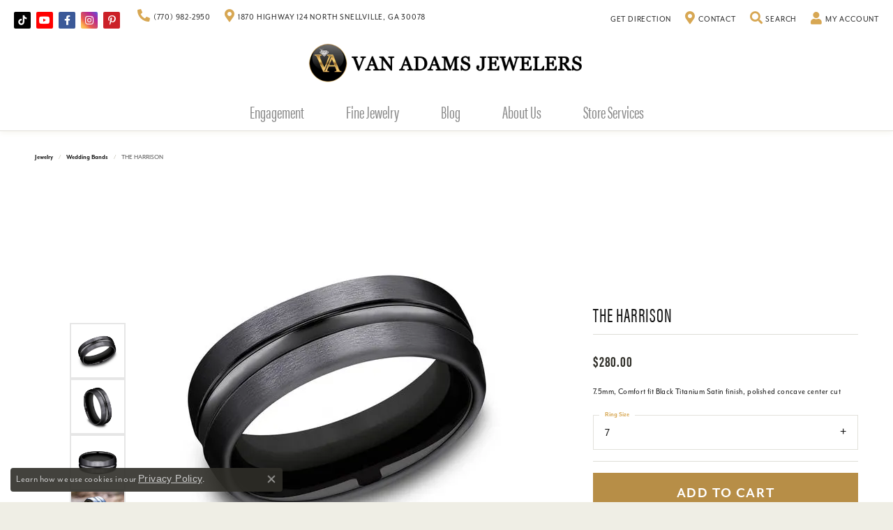

--- FILE ---
content_type: text/html; charset=UTF-8
request_url: https://www.vanadams.com/jewelry-details/wedding-bands/the-harrison/598507
body_size: 18403
content:
<!DOCTYPE html>
<html lang="en">
	<head>
		<meta charset="utf-8">
		<title>THE HARRISON CF717505BKT07 TI - Wedding Bands | Van Adams Jewelers | Snellville, GA</title>	
		
		
		<link rel="preconnect" href="//v6master-puma.shopfinejewelry.com/">
		<link rel="preconnect" href="https://cdn.jewelryimages.net/">
		
		<link rel="stylesheet" href="/css/_monolith.min.css?t=20477" media="all">
				
		
		
		<link rel="stylesheet" href="//v6master-puma.shopfinejewelry.com/js/vendor/OwlCarousel2-2.3.4/dist/assets/owl.carousel.min.css?t=vanadams20477"  media="print" onload="this.media='all'">
		<link rel="stylesheet" href="//v6master-puma.shopfinejewelry.com/js/vendor/magiczoomplus-commercial/magiczoomplus/magiczoomplus.css?t=vanadams20477"  media="print" onload="this.media='all'">
		<link rel="stylesheet" href="//v6master-puma.shopfinejewelry.com/js/vendor/bootstrap4-datetimepicker-master/build/css/bootstrap-datetimepicker.min.css?t=vanadams20477"  media="print" onload="this.media='all'">
		<link rel="stylesheet" href="//v6master-puma.shopfinejewelry.com/js/src/components/phone-number-input/css/phone-number-input.min.css?t=vanadams20477"  media="print" onload="this.media='all'">
		<link rel="stylesheet" href="//v6master-puma.shopfinejewelry.com/js/vendor/jquery.realperson.package-2.0.1/jquery.realperson.css?t=vanadams20477"  media="print" onload="this.media='all'">
		<link rel="stylesheet" href="//v6master-puma.shopfinejewelry.com/fonts/diamond-shapes/diashapes-v6.min.css" media="print" onload="this.media='all';">
		<link rel="stylesheet" href="//v6master-puma.shopfinejewelry.com/fonts/ring-settings/big-ring-settings-style.min.css" media="print" onload="this.media='all';">
		<link rel="stylesheet" href="//v6master-puma.shopfinejewelry.com/css/fragments/consentManagementPlatform.min.css" media="print" onload="this.media='all';">
		<link rel="stylesheet" href="//v6master-puma.shopfinejewelry.com/css/fragments/toggleSwitch.min.css" media="print" onload="this.media='all';">
		<link rel="stylesheet" href="//v6master-puma.shopfinejewelry.com/css/fragments/address-table.min.css" media="print" onload="this.media='all';">
		<link rel="stylesheet" href="//v6master-puma.shopfinejewelry.com/fonts/icons/css/fontawesome-solid.min.css" media="print" onload="this.media='all';">
		<link rel="stylesheet" href="//v6master-puma.shopfinejewelry.com/fonts/icons/css/brands.min.css" media="print" onload="this.media='all';">
		<link rel="stylesheet" href="/css/_quick-search.min.css?t=vanadams20477"  media="print" onload="this.media='all'">
		<link rel="stylesheet" href="//v6master-puma.shopfinejewelry.com/js/build/components/login/css/login.min.css?t=vanadams20477"  media="print" onload="this.media='all'">
		<link rel="stylesheet" href="/css/_login.min.css?t=vanadams20477"  media="print" onload="this.media='all'">
			<link rel="stylesheet" href="//v6master-puma.shopfinejewelry.com/css/pages/jewelry-details.min.css?t=vanadams20477" media="all">		
		
		
		
			<link rel="stylesheet" href="/css/local.php?settingsSrc=vanadamsV6&t=20477" media="all">
		
		<link rel="stylesheet" href="/css/local.css?t=20477" media="all">
		<link rel="stylesheet" href="//v6master-puma.shopfinejewelry.com/css/print.min.css?t=20477" media="print" type="text/css">
	
		<script data-load-position="inline">
			window.cmpSettings = {"useOptInConsentPolicy":false,"showConsentManagementOptions":false,"includeRolexCookieOptions":false,"includePersonalizationCookieOption":true,"forRolexHybrid":false,"rolexCMPVersion":1};
		</script>
		<script src="//v6master-puma.shopfinejewelry.com/js/globalScripts/cookieBlocker.js" data-load-position="inline"></script>
		
		<script>
			var blockedCookieScripts = [];
		</script>		
		<!-- Global site tag (gtag.js) - Google Analytics -->
		<script data-load-position="early 0" async src="https://www.googletagmanager.com/gtag/js?id=G-B6NF1WQH1K"></script>
		<script data-load-position="inline">
			window.dataLayer = window.dataLayer || [];
			function gtag(){dataLayer.push(arguments);}
			gtag('js', new Date());

			gtag('config', 'G-B6NF1WQH1K'); 
			var useGA4=true;
		</script>		
		
		

		<!-- HEAD INCLUDES START -->
		<script type="text/javascript" src="//cdn.rlets.com/capture_configs/29b/ae0/0a1/27142d9b45bb0f706fd6156.js" async="async"></script>

<meta name="google-site-verification" content="Kdri8gmwtkyQiCd7A9Htsw9UBX2akTgNLCGBGrlqk-U" />
<meta name="msvalidate.01" content="3D459481FA7159D9FC5037E2B27CED49" />

<!-- Google Tag Manager -->
<script>(function(w,d,s,l,i){w[l]=w[l]||[];w[l].push({'gtm.start':
new Date().getTime(),event:'gtm.js'});var f=d.getElementsByTagName(s)[0],
j=d.createElement(s),dl=l!='dataLayer'?'&l='+l:'';j.async=true;j.src=
'https://www.googletagmanager.com/gtm.js?id='+i+dl;f.parentNode.insertBefore(j,f);
})(window,document,'script','dataLayer','GTM-T5MF57K2');</script>
<!-- End Google Tag Manager -->


<!-- Facebook Pixel Code -->
<script>
  !function(f,b,e,v,n,t,s)
  {if(f.fbq)return;n=f.fbq=function(){n.callMethod?
  n.callMethod.apply(n,arguments):n.queue.push(arguments)};
  if(!f._fbq)f._fbq=n;n.push=n;n.loaded=!0;n.version='2.0';
  n.queue=[];t=b.createElement(e);t.async=!0;
  t.src=v;s=b.getElementsByTagName(e)[0];
  s.parentNode.insertBefore(t,s)}(window, document,'script',
  'https://connect.facebook.net/en_US/fbevents.js');
  fbq('init', '620185020172804');
  fbq('track', 'PageView');
</script>
<noscript>
  <img height="1" width="1" style="display:none" 
       src="https://www.facebook.com/tr?id=620185020172804&ev=PageView&noscript=1"/>
</noscript>
<!-- End Facebook Pixel Code --><script>window.userCurrency = "USD";</script>
		<!-- HEAD INCLUDES END -->

		
					
		<script data-load-position="early 0">window.pageInfo={"itemID":"598507","itemDetails":{"itemID":"598507","masterID":"1095653","jewelryClassID":"18","itemUrl":null,"vendorID":"00028","edgeVendID":"","folderName":"benchmark","has1x1":"0","imgFileName":"CF717505BKT07.jpg","imgAlt1":"","imgFileName2":"CF717505BKT07_2.jpg","imgAlt2":"","imgFileName3":"CF717505BKT07_3.jpg","imgAlt3":"","imgFileName4":"CF717505BKT07_4.jpg","imgAlt4":"","imgFileName5":null,"imgAlt5":"","videoFile":"","youtubeLink":"","imgUrl":"galleries\/benchmark\/CF717505BKT07.jpg","collectionID":"0","itemTitle":"THE HARRISON","description":"7.5mm, Comfort fit Black Titanium Satin finish, polished concave center cut ","styleNo":"CF717505BKT07","vendorStyle":"00028-CF717505BKT","GUID":"","RFID":"","gender":"","ringSetting":"0","settingType":null,"centerStoneIncluded":"0","centerCtWt":"0.00","centerDiaShape":"0","centerDiaCut":"0","centerDiaClarity":"0","centerDiaColor":"0","centerDiaDimensions":"","centerDiaCertType":"0","centerDiaCertImg":"","centerDiaCertNo":"","centerDiaFluorescence":"0","centerDiaTable":"0.00","centerDiaDepth":"0.00","centerDiaCulet":"0","centerDiaPrice":"0.00","centerDiaPricePerCarat":"0.00","commonDiaCtWt":"0.00","commonDiaShape":"0","commonDiaCut":"0","commonDiaClarity":"0","commonDiaColor":"0","totalDiaCount":"0","totalDiaCtWt":"0.00","shapeRange":"","centerGemIncluded":"0","centerGemType":"0","centerGemShape":"0","centerGemstoneCtWt":"0.00","centerGemDimensions":"","centerGemQuality":"","gemstoneType":null,"gemstoneTypeA":"0","gemstoneTypeACtWt":"0.00","gemstoneTypeACount":"0","gemstoneTypeB":"0","gemstoneTypeBCtWt":"0.00","gemstoneTypeBCount":"0","gemstoneTypeC":"0","gemstoneTypeCCtWt":"0.00","gemstoneTypeCCount":"0","gemstoneTypeD":"0","gemstoneTypeDCtWt":"0.00","gemstoneTypeDCount":"0","gemstoneTypeE":"0","gemstoneTypeECtWt":"0.00","gemstoneTypeECount":"0","totalGemstoneWt":"0.00","fullMetalType":"Titanium","metalType1":"TI","length":"0.00","lengthType":"","width":"7.50","widthType":"","size":null,"color":null,"letter":null,"era":null,"ringSizes":"7","stockLevel":"1","availability":"7-10","freeShipping":"0","weight":"1.00","weightType":"","enableCheckout":"1","lowCt":"0.00","highCt":"0.00","categoryTitle":"Wedding Bands","categoryUrl":"wedding-bands","h1Tag":"","parentCategoryTitle":"","parentCategoryUrl":"","retail":280,"salePrice":0,"imgFileName_exists":null,"imgFileName_width":null,"imgFileName2_exists":null,"imgFileName2_width":null,"imgFileName3_exists":null,"imgFileName3_width":null,"imgFileName4_exists":null,"imgFileName4_width":null,"imgFileName5_exists":null,"imgFileName5_width":null,"nonStandardImage":null,"similarSKUs":"{\"idList\":[\"525635\",\"525673\",\"525715\",\"525759\",\"525783\",\"525785\",\"525791\",\"525803\",\"525805\",\"525807\"],\"ctime\":1741331293}","itemMetaTitle":"","itemMetaKeywords":"","itemMetaDescription":"","itemVisible":"1","autoUpdate":"1","collectionTitle":null,"collectionUrl":null,"logoWhite":null,"copyHybrid":null,"masterCollectionID":null,"jsonData":null,"fixedShippingPrice":"0.00","metalFinish":"","style":"","watchType":"","watchBraceletMaterial":"","watchBraceletColor":"","watchCaseSize":"","watchCaseMaterial":"","watchCrystalType":"","watchBezel":"","watchDialColor":"","watchDialShape":"","watchDialType":"","watchMovement":"","watchWaterResistance":"","watchFunctions":"","watchBraceletStyle":"","commonStoneType":"0","hidePrice":"0","excludeFromCoupons":"0","isERDBrand":"0","collection":"","fretail":"$280.00","fsalePrice":"$0.00","collectionLogoURL":"\/\/placeholder.shopfinejewelry.com\/300x150\/ffffff\/ffffff","imageSource":"\/\/cdn.jewelryimages.net\/galleries\/benchmark\/CF717505BKT07.jpg?v=20"},"baseSKU":"00028-CF717505BKT","baseSKURaw":"CF717505BKT","jewelryClassID":"18","jsonData":false,"styleNo":"CF717505BKT07","scrambledStlyeNo":"","itemTitle":"THE HARRISON","itemVisible":"1","categoryUrl":"wedding-bands","collectionID":"0","edgeVendID":"","vendorID":"00028","erdLegacyUrl":false,"variationStyle":"","imageBaseURL":"","image1":"\/\/cdn.jewelryimages.net\/galleries\/benchmark\/CF717505BKT07.jpg?v=20","image2":"\/\/cdn.jewelryimages.net\/galleries\/benchmark\/CF717505BKT07_2.jpg?v=20","image3":"\/\/cdn.jewelryimages.net\/galleries\/benchmark\/CF717505BKT07_3.jpg?v=20","image4":"\/\/cdn.jewelryimages.net\/galleries\/benchmark\/CF717505BKT07_4.jpg?v=20","image5":"","image6":"https:\/\/cdn.jewelryimages.net\/static\/v6master\/images\/page_content\/Punchmark_600x800-optimized.gif?webpSupport=0","variationColNames":"[]","ringSizeHasJSON":false,"ringSizeJSON":"7","session":"8b125dbcfdf7eaf4223cfe82698b0cc5","referer":"","hideDecimals":"0","hideAllPrices":"0","price":280,"currency":"USD","hidePriceMessage":"Call for Price","calculateLiveSettingPrice":false,"metalType":"TI","metalFinish":"","diamondQuality":"","priceAdj":1,"forexMultiplier":1,"similarItems":{"success":true,"retArr":[{"imageSource":"\/\/cdn.jewelryimages.net\/edge\/vanadams\/images\/edge\/311-00018.jpg?v=20","itemUrl":"\/jewelry-details\/wedding-bands\/gabriel-co-14k-yellow-gold-diamond-wedding-band\/525635","itemTitle":"Gabriel & Co. 14K Yellow Gold Diamond Wedding Band","retail":"1425.00","salePrice":"0.00"},{"imageSource":"\/\/cdn.jewelryimages.net\/edge\/vanadams\/images\/edge\/311-00082.jpg?v=20","itemUrl":"\/jewelry-details\/wedding-bands\/van-adams-collection-14k-white-gold-diamond-wedding-band\/525759","itemTitle":"Van Adam's Collection 14K White Gold Diamond Wedding Band","retail":"1850.00","salePrice":"0.00"},{"imageSource":null,"itemUrl":null,"itemTitle":null,"retail":null,"salePrice":null}],"date":1741331293000},"enableCustomerWishlist":"1","enableGuestWishlist":"1","customer":{"loggedIn":false,"hasGuestWishlist":false,"firstName":"","lastName":"","email":"","phone":""},"lowCt":"0.00","highCt":"0.00","shapeRange":"","showChatButtonJewelryDetails":"0","jewelryDescriptionShowMoreButton":true,"affirmPublicKey":"","financingPageVisibility":"1","storename":"Van Adams Jewelers","storeaddress":"<br>1870 Highway 124 North<br>Snellville, GA 30078<br>","cartButtonDefaultText":"Add to Cart","availableLocationInputHTML":"<input type=\"hidden\" value=\"1\" name=\"location\" class=\"appt-location\">","locationDayTime":{"1":{"locationName":"Snellville Store","daysOfWeekDisabled":[0,1],"timeOfDay":{"2":{"open":"10:00:00","close":"16:30:00"},"3":{"open":"10:00:00","close":"16:30:00"},"4":{"open":"10:00:00","close":"16:30:00"},"5":{"open":"10:00:00","close":"16:30:00"},"6":{"open":"10:00:00","close":"16:30:00"}},"closedHolidayDates":[],"adjustedHolidayHours":[]}},"locationsFieldInquiries":"1","customerID":null};</script>			
		
<script>
	window.enableEcommerce = "1";
</script>

		
<script>
	window.fbAppId = "226564138225025";
</script>

		
	<script>
		window.googleAppId = "522739862603-9cnc28esu2ntos9aevhluql3ikdjgqpo.apps.googleusercontent.com";
	</script>

		<script type="application/ld+json">{"@context":"https:\/\/schema.org","@type":"Product","name":"THE HARRISON","image":["\/\/cdn.jewelryimages.net\/galleries\/benchmark\/CF717505BKT07.jpg?v=20","\/\/cdn.jewelryimages.net\/galleries\/benchmark\/CF717505BKT07_2.jpg?v=20","\/\/cdn.jewelryimages.net\/galleries\/benchmark\/CF717505BKT07_3.jpg?v=20","\/\/cdn.jewelryimages.net\/galleries\/benchmark\/CF717505BKT07_4.jpg?v=20"],"description":"7.5mm, Comfort fit Black Titanium Satin finish, polished concave center cut ","sku":"CF717505BKT07","mpn":"00028-CF717505BKT","brand":{"@type":"Brand","name":null},"offers":{"@type":"Offer","url":"https:\/\/www.vanadams.com\/jewelry-details\/wedding-bands\/the-harrison\/598507","priceCurrency":"USD","price":"280","priceValidUntil":"2026-02-20","availability":"https:\/\/schema.org\/InStock","shippingDetails":{"@type":"OfferShippingDetails","shippingRate":{"@type":"MonetaryAmount","currency":"USD"},"shippingDestination":{"@type":"DefinedRegion","addressCountry":"US"},"deliveryTime":{"@type":"ShippingDeliveryTime","handlingTime":{"@type":"QuantitativeValue","minValue":"7","maxValue":"10"},"businessDays":{"@type":"OpeningHoursSpecification","dayOfWeek":["https:\/\/schema.org\/Tuesday","https:\/\/schema.org\/Wednesday","https:\/\/schema.org\/Thursday","https:\/\/schema.org\/Friday","https:\/\/schema.org\/Saturday"]}}}}}</script>
		<meta name="description" content="Shop  Wedding Bands like this CF717505BKT07 THE HARRISON at Van Adams Jewelers in Snellville GA">
		<meta name="referrer" content="strict-origin-when-cross-origin">
		<meta name="keywords" content="">
		<meta name="viewport" content="width=device-width, initial-scale=1">
		<!-- Open Graph Meta -->
		<meta property="og:title" content="THE HARRISON">
		<meta property="og:description" content="7.5mm, Comfort fit Black Titanium Satin finish, polished concave center cut ">
		<meta property="og:image" content="https://cdn.jewelryimages.net/galleries/benchmark/CF717505BKT07.jpg?v=20">
		<meta property="product:availability" content="Ships in 7-10 Business Days">
		<meta property="product:condition" content="new">
		<meta property="product:price:amount" content="$280.00">
		<meta property="product:price:currency" content="USD">
		<meta property="product:retailer_item_id" content="598507">
		<!-- End Graph Meta -->

		
	</head>
	<body id="jewelry-details" class=" icofont-fontawesome-solid" data-theme="customized theme">		
		<!-- START BODY INCLUDE -->
		<!-- Global site tag (gtag.js) - Google Ads: 952699344 -->
<script async src="https://www.googletagmanager.com/gtag/js?id=AW-952699344"></script>
<script>
  window.dataLayer = window.dataLayer || [];
  function gtag(){dataLayer.push(arguments);}
  gtag('js', new Date());

  gtag('config', 'AW-952699344');
</script>

<!-- Google Tag Manager (noscript) -->
<noscript><iframe src="https://www.googletagmanager.com/ns.html?id=GTM-T5MF57K2"
height="0" width="0" style="display:none;visibility:hidden"></iframe></noscript>
<!-- End Google Tag Manager (noscript) -->


<script defer src="https://connect.podium.com/widget.js#ORG_TOKEN=3f4031d8-48b2-4c86-83e3-ec45b79876ed" id="podium-widget" data-organization-api-token="3f4031d8-48b2-4c86-83e3-ec45b79876ed"></script>

		<!-- END BODY INCLUDE -->
		
		<!-- No podium chat active -->
		
		
		<div id='accessibility-skip-links' data-breakpoint='md'><a class="skippy sr-only sr-only-focusable" href="#main-sections"><span class="skippy-text">Skip to main content</span></a><a class="skippy sr-only sr-only-focusable" href="#footer"><span class="skippy-text">Skip to footer</span></a></div>



<header >
	<div class="container-fluid main-content">				
		<div class="row">
			<div class="col main-content-col  ">
				
		<div class="container-fluid content-toolbar top">
			<div class="content-toolbar-inner align-items-center justify-content-between justify-content-sm-between justify-content-md-between justify-content-lg-between" role="toolbar" aria-label="Secondary toolbar">
				<ul class="left d-flex d-sm-flex d-md-flex d-lg-flex ">
			<li class="toolbar-item social-networks-wrap item-custom">
					<div class='social-networks full-color'>
						<a href="https://www.tiktok.com/@vanadamsjewelers" class="network tiktok" target="_blank" rel="nofollow noopener" title="Follow us on TikTok" aria-label="Follow us on TikTok (opens in new tab)"><i class="icon-tiktok" aria-hidden="true"></i></a>
<a href="https://www.youtube.com/@vanadamsjewelers" class="network youtube" target="_blank" rel="nofollow noopener" title="Follow us on YouTube" aria-label="Follow us on YouTube (opens in new tab)"><i class="icon-youtube" aria-hidden="true"></i></a>
<a href="https://www.facebook.com/VanAdamsJewelers" class="network facebook" target="_blank" rel="nofollow noopener" title="Visit Van Adams Jewelers on Facebook" aria-label="Visit Van Adams Jewelers on Facebook (opens in new tab)"><i class="icon-facebook" aria-hidden="true"></i></a>
<a href="https://www.instagram.com/vanadamsjewelers" class="network instagram" target="_blank" rel="nofollow noopener" title="Follow Van Adams Jewelers on Instagram" aria-label="Follow Van Adams Jewelers on Instagram (opens in new tab)"><i class="icon-instagram" aria-hidden="true"></i></a>
<a href="https://pin.it/1oT2xBOOH" class="network pinterest" target="_blank" rel="nofollow noopener" title="Follow us on pinterest" aria-label="Follow us on pinterest (opens in new tab)"><i class="icon-pinterest" aria-hidden="true"></i></a>
<a href="https://www.youtube.com/channel/UCcTBrvpuUekz6CLEda6WtPQ" class="network youtube-play" target="_blank" rel="nofollow noopener" title="Follow Van Adams Jewelers on YouTube" aria-label="Follow Van Adams Jewelers on YouTube (opens in new tab)"><i class="icon-youtube-play" aria-hidden="true"></i></a>

					</div>
				</li><li class="toolbar-item  item-"><a href="tel:7709822950" role="link" aria-label="Call Us Now"><i class="icon-phone" aria-hidden="true"></i><span>(770) 982-2950</span></a></li><li class="toolbar-item  item-"><a href="#" role="link" aria-label="Get Store Location"><i class="icon-map-marker" aria-hidden="true"></i><span>1870 Highway 124 North Snellville, GA 30078</span></a></li>
				</ul>
				<ul class="right d-flex d-sm-flex d-md-flex d-lg-flex "><li class="toolbar-item  item-"><a href="https://www.google.com/maps/dir//1870+GA-124,+Snellville,+GA+30078/@33.8747658,-84.0955701,12z/data=!4m8!4m7!1m0!1m5!1m1!1s0x88f5b97f6412039d:0x328bf1b11cef6290!2m2!1d-84.0131689!2d33.8747932?hl=en&amp;authuser=2&amp;entry=ttu&amp;g_ep=EgoyMDI1MDQyMS4wIKXMDSoJLDEwMjExNDUzSAFQAw%3D%3D" role="link" target="_blank"><span>Get Direction</span></a></li><li class="toolbar-item  item-"><a href="/contact" role="link" aria-label="Get Store Location"><i class="icon-map-marker" aria-hidden="true"></i><span>Contact</span></a></li>
			<li class="toolbar-item dropdown  item-search">
				<a href="javascript:void(0)" role="button" data-bs-toggle="dropdown" data-bs-hover="dropdown" aria-haspopup="menu" aria-expanded="false" id="inner-content-menu-item-right-search-3" aria-label="Toggle Search Menu"><i class="icon-search" aria-hidden="true"></i><span>Search</span><span class="sr-only">Toggle Search Menu</span></a>
				<div class="dropdown-menu menu-search dropdown-menu-right" aria-labelledby="inner-content-menu-item-right-search-3">
					<div class="d-flex justify-content-center align-items-stretch flex-column px-2">
						<form action="/jewelry" role="search" method="GET" aria-label="Site search" class="d-block w-100">
							<div class="input-group">
								<label for="content-toolbar-search-kw" class="sr-only">Search for...</label>
								<input type="text" class="form-control" id="content-toolbar-search-kw" name="kw" placeholder="Search for...">
								<span class="input-group-btn">
									<button class="btn btn-default px-3" type="submit" aria-label="Submit search"><i class="icon-search" aria-hidden="true"></i></button>
								</span>
							</div>
						</form>
					</div>
				</div>
			</li>
			<li class="toolbar-item dropdown  item-account">
				<a href="javascript:void(0)" role="button" class="dropdown-toggle" data-bs-toggle="dropdown" data-bs-hover="dropdown" aria-haspopup="dialog" aria-controls="inner-content-login-dialog-right-account-4" aria-expanded="false" id="inner-content-item-right-account-4" aria-label="My Account Menu"><i class="icon-user" aria-hidden="true"></i><span>My Account</span><span class="sr-only">Toggle My Account Menu</span></a>
				<div class="dropdown-menu menu-account dropdown-menu-right my-account-dropdown punchmarkLogin">
					<div id="inner-content-login-dialog-right-account-4" role="dialog" aria-modal="true" aria-labelledby="inner-content-login-dialog-title-right-account-4" class="loginWrap">
						<div id="inner-content-login-dialog-title-right-account-4" class="sr-only">Login</div>
						<form class="login">
							<div class="form-floating">
								<input type="text" name="username" id="inner-content-username-right-account-4" placeholder="username" class="form-control input-md" autocomplete="off" value="">
								<label for="inner-content-username-right-account-4" class="">Username</label>
							</div>
							<div class="form-floating mt-1">
								<input type="password" name="password" id="inner-content-password-right-account-4" placeholder="password" class="form-control input-md" autocomplete="off" value="">
								<label for="inner-content-password-right-account-4" class="passwordLabel">Password</label>
							</div>
							<div class="form-group d-flex justify-content-between mb-3">
								<a tabindex="-1" role="button" class="small fw-bold cursor-pointer mt-2 invisible">Forgot Password?</a>
							</div>
							<button class="btn btn-primary btn-lg btn-block" type="submit">Log In</button>
						</form>
						<p class="pt-3 small text-center mb-0 signUp">
							Don&rsquo;t have an account?
							<a href="/register" class="fw-bold d-block">Sign up now</a>
						</p>
					</div>
				</div>
			</li>
				</ul>
			</div>
		</div>
				
		<a href="/" id="logo" aria-label="Van Adams Jewelers - Go to homepage">
			<img src="https://cdn.jewelryimages.net/static/vanadams/images/themeLogo.png?width=1200" width="1200" height="200" alt="Van Adams Jewelers" class="mx-auto" loading="eager" decoding="sync" fetchpriority="high">
		</a>
				
				
			</div>
		</div>
	</div>
	
	
</header>
<!-- Nav generated 20260121210500 -->

<nav class="navbar navbar-expand-md navbar-menu-position-default ">
	<div class="navbar-tools d-flex justify-content-center">
		<div class="burger">
<button class="navbar-toggler d-inline-block d-md-none" id="nav-toggle" type="button" data-animation="animation-2" data-bs-toggle="collapse" data-bs-target="#main-navigation" aria-controls="main-navigation" aria-expanded="false" aria-label="Toggle navigation">
	<span class="navbar-toggler-icon" aria-hidden="true">
		<span></span>
		<span></span>
		<span></span>
	</span>
</button></div>
		<div>
			<a href="https://www.google.com/maps/dir/Current+Location/Van+Adams+Jewelers,+1870%20Highway%20124%20North,+Snellville,+GA+30078/@33.874764,-84.013137"><i class="icon-map-marker"></i></a>
		</div>
		<div class="navbar-tools-element position-relative">
			<a href="/contact"><i class="icon-clock-o"></i></a>
		</div>
		<div>
			<a href="tel:7709822950"><i class="icon-phone"></i></a>
		</div>		
		<div>
			<a href="javascript:void(0)" class="dropdown-toggle" data-bs-toggle="dropdown" data-bs-hover="dropdown"><i class="icon-search"></i></a>
			<div class="dropdown-menu menu-search dropdown-menu-right">
				<div class="px-2"> 
					<form action="/jewelry" method="GET">
						<div class="input-group">
							<input type="text" class="form-control" name="kw" placeholder="Search for..." aria-label="Search for...">
							<span class="input-group-btn">
								<button class="btn btn-default" type="submit"><i class="icon-search"></i></button>
							</span>
						</div>
					</form>
				</div>
			</div>
		</div>
		<div>
			<a href="javascript:void(0)" class="dropdown-toggle" data-bs-toggle="dropdown" data-bs-hover="dropdown"><i class="icon-shopping-cart"></i></a>
			<div class="dropdown-menu menu-cart dropdown-menu-right global-cart-dropdown" data-type="item" data-src="cart_nav" data-action="get_cart_items" data-template="template-cart-item">
			</div>	
			<script type="text/x-tmpl" id="template-cart-item">
				{% if (o.length) { %}
					{% for (var i in o) { %}
						<div class="wishlist-item media">
							<a href="javascript:void(0)" class="media-thumb">		
								<div class="image-div" style="background-image:url({%=o[i].imgUrl%});">
									<img src="https://placeholder.shopfinejewelry.com/150x150" class="placeholder" alt="">
								</div>
							</a>
							<div class="media-body">
								<h6 class="media-heading text-truncate">{%=o[i].itemTitle%}</h6>			
							<span class="media-description text-truncate">Style #: {%#o[i].sku%}</span>									
								{%  if(o[i].price == 0.00 || o[i].price == "") { %}
									<span class="media-price">Call for Price</span>
								{% } else { %}
									<span class="media-price">{%=o[i].price%}</span>
								{% } %}																	
							</div>
						</div>
					{% } %}
					<div class="px-2">
						<a href="/cart" class="btn btn-primary btn-md btn-block btn-view-wishlist">View My Cart</a>
					</div>	
				{% } else { %}
					<div class="">
						<div class="menu-cart-subtotal px-20">
							<p class="text-center">You have no items in your cart.</p>
						</div>
						<div class="menu-cart-buttons">
							<a href="/jewelry" class="btn btn-primary btn-block">Browse Jewelry</a>
						</div>
					</div>
				{% } %}
			</script>
			
						
		</div>
	</div>	
	<div class="collapse navbar-collapse justify-content-center" id="main-navigation">
		<div class='container-fluid inner-nav  px-0'>
		<ul class="navbar-nav justify-content-center align-items-center " id="menubar-left" aria-label="Primary site menu">
		<li class="dropdown nav-item "><a href="javascript:void(0)" data-bs-toggle="dropdown" aria-expanded="false" aria-haspopup="true" class="nav-link " id="menu-item-default-1">Engagement</a><ul class="dropdown-menu  menu-default dropdown-menu-left" aria-labelledby="menu-item-default-1"><li class="dropdown dropdown-submenu"><a href="/jewelry/all-engagement-rings" data-url="/jewelry/all-engagement-rings"  class="dropdown-item dropdown-item-parent  parent-has-kids"  id="submenu-item-default-1-1">ALL ENGAGEMENT RINGS</a><ul class="dropdown-menu dropdown-menu-left dropdown-menu-children" aria-labelledby="submenu-item-default-1-1" role="menu"><li role="none"><a class="dropdown-item" href="/jewelry/engagement-and-wedding-ring-set" >Engagement And Wedding Ring Set</a></li><li role="none"><a class="dropdown-item" href="/jewelry/all-engagement-rings/lab-grown-solitaire-engagement-rings" >Lab Grown Diamond Solitaire Engagement Rings</a></li><li role="none"><a class="dropdown-item" href="/jewelry/pre-set-engagement-rings" >Pre-Set Engagement Rings</a></li><li role="none"><a class="dropdown-item" href="/jewelry/semi-mount-engagement-rings" >Semi-Mount Engagement Rings</a></li><li role="none"><a class="dropdown-item" href="/jewelry/halo-engagement-rings" >Halo Engagement Rings</a></li><li role="none"><a class="dropdown-item" href="/jewelry/vintage-engagement-rings" >Vintage Engagement Rings</a></li><li role="none"><a class="dropdown-item" href="/jewelry/solitaire-engagement-rings" >Solitaire Engagement Rings</a></li><li role="none"><a class="dropdown-item" href="/jewelry/three-stone-engagement-rings" >Three Store Engagement Rings</a></li><li role="none"><a class="dropdown-item" href="/jewelry/classic-engagement-rings" >Classic Engagement Rings</a></li><li role="none"><a class="dropdown-item" href="/jewelry/color-accent-engagement-rings" >Color Accent Engagement Rings</a></li><li role="none"><a class="dropdown-item" href="/jewelry/contemporary-engagement-rings" >Contemporary Engagement Rings</a></li></ul></li><li><a href="/jewelry/wedding-bands" data-url="/jewelry/wedding-bands"  class="dropdown-item dropdown-item-parent "  id="submenu-item-default-1-2">ALL WEDDING BANDS</a></li><li><a href="/jewelry/his-band" data-url="/jewelry/his-band"  class="dropdown-item dropdown-item-parent "  id="submenu-item-default-1-3">HIS BAND</a></li><li><a href="/jewelry/her-band" data-url="/jewelry/her-band"  class="dropdown-item dropdown-item-parent "  id="submenu-item-default-1-4">HER BAND</a></li><li><a href="/benchmark-ring-lab" data-url="/benchmark-ring-lab"  class="dropdown-item dropdown-item-parent "  id="submenu-item-default-1-5">BUILD YOUR WEDDING BAND</a></li></ul><!-- .dropdown-menu --></li>
		<li class="dropdown nav-item "><a href="javascript:void(0)" data-bs-toggle="dropdown" aria-expanded="false" aria-haspopup="true" class="nav-link " id="menu-item-cat-list-2">Fine Jewelry</a><ul class="dropdown-menu  menu-cat-list dropdown-menu-left cat-list-dropdown" aria-labelledby="menu-item-cat-list-2"><li class="dropdown dropdown-submenu"><a href="/jewelry/watches" data-url="/jewelry/watches" class="dropdown-item dropdown-item-parent parent-has-kids" id="submenu-item-cat-list-1">Watches</a><ul class="dropdown-menu dropdown-menu-left dropdown-menu-children" aria-labelledby="submenu-item-cat-list-1" role="menu"><li role="none"><a class="dropdown-item" href="/jewelry/bulova" role="menuitem">Bulova</a></li><li role="none"><a class="dropdown-item" href="/jewelry/tissot" role="menuitem">Tissot</a></li><li role="none"><a class="dropdown-item" href="/jewelry/movado" role="menuitem">Movado</a></li></ul></li><li class="dropdown dropdown-submenu"><a href="/jewelry/rings" data-url="/jewelry/rings" class="dropdown-item dropdown-item-parent parent-has-kids" id="submenu-item-cat-list-2">Rings</a><ul class="dropdown-menu dropdown-menu-left dropdown-menu-children" aria-labelledby="submenu-item-cat-list-2" role="menu"><li role="none"><a class="dropdown-item" href="/jewelry/le-vian-rings" role="menuitem">Le Vian Rings</a></li><li role="none"><a class="dropdown-item" href="/jewelry/stackable-rings" role="menuitem">Stackable Rings</a></li><li role="none"><a class="dropdown-item" href="/jewelry/diamond-fashion-rings" role="menuitem">Diamond Fashion Rings</a></li><li role="none"><a class="dropdown-item" href="/jewelry/gemstone-fashion-rings" role="menuitem">Gemstone Fashion Rings</a></li><li role="none"><a class="dropdown-item" href="/jewelry/gold-fashion-rings" role="menuitem">Gold Fashion Rings</a></li><li role="none"><a class="dropdown-item" href="/jewelry/silver-fashion-rings" role="menuitem">Silver Fashion Rings</a></li><li role="none"><a class="dropdown-item" href="/jewelry/lafonn-rings" role="menuitem">Lafonn Rings</a></li></ul></li><li class="dropdown dropdown-submenu"><a href="/jewelry/all-engagement-rings" data-url="/jewelry/all-engagement-rings" class="dropdown-item dropdown-item-parent parent-has-kids" id="submenu-item-cat-list-3">All Engagement Rings</a><ul class="dropdown-menu dropdown-menu-left dropdown-menu-children" aria-labelledby="submenu-item-cat-list-3" role="menu"><li role="none"><a class="dropdown-item" href="/jewelry/lab-grown-diamond-rings" role="menuitem">Lab Grown Diamond Rings</a></li><li role="none"><a class="dropdown-item" href="/jewelry/van-adams-collection" role="menuitem">Van Adams Collection</a></li><li role="none"><a class="dropdown-item" href="/jewelry/lab-grown-solitaire-engagement-rings" role="menuitem">Lab Grown Solitaire Engagement Rings</a></li><li role="none"><a class="dropdown-item" href="/jewelry/engagement-and-wedding-ring-set" role="menuitem">Engagement and Wedding Ring Set</a></li><li role="none"><a class="dropdown-item" href="/jewelry/pre-set-engagement-rings" role="menuitem">Pre-Set Engagement Rings</a></li><li role="none"><a class="dropdown-item" href="/jewelry/semi-mount-engagement-rings" role="menuitem">Semi-Mount Engagement Rings</a></li><li role="none"><a class="dropdown-item" href="/jewelry/halo-engagement-rings" role="menuitem">Halo Engagement Rings</a></li><li role="none"><a class="dropdown-item" href="/jewelry/vintage-engagement-rings" role="menuitem">Vintage Engagement Rings</a></li><li role="none"><a class="dropdown-item" href="/jewelry/solitaire-engagement-rings" role="menuitem">Solitaire Engagement Rings</a></li><li role="none"><a class="dropdown-item" href="/jewelry/three-stone-engagement-rings" role="menuitem">Three Stone Engagement Rings</a></li><li role="none"><a class="dropdown-item" href="/jewelry/classic-engagement-rings" role="menuitem">Classic Engagement Rings</a></li><li role="none"><a class="dropdown-item" href="/jewelry/color-accent-engagement-rings" role="menuitem">Color Accent Engagement Rings</a></li><li role="none"><a class="dropdown-item" href="/jewelry/contemporary-engagement-rings" role="menuitem">Contemporary Engagement Rings</a></li></ul></li><li class="dropdown dropdown-submenu"><a href="/jewelry/wedding-bands" data-url="/jewelry/wedding-bands" class="dropdown-item dropdown-item-parent parent-has-kids" id="submenu-item-cat-list-4">Wedding Bands</a><ul class="dropdown-menu dropdown-menu-left dropdown-menu-children" aria-labelledby="submenu-item-cat-list-4" role="menu"><li role="none"><a class="dropdown-item" href="/jewelry/his-band" role="menuitem">His  Band</a></li><li role="none"><a class="dropdown-item" href="/jewelry/her-band" role="menuitem">Her Band</a></li><li role="none"><a class="dropdown-item" href="/jewelry/anniversary-bands" role="menuitem">Anniversary Bands</a></li></ul></li><li class="dropdown dropdown-submenu"><a href="/jewelry/pendants-necklaces" data-url="/jewelry/pendants-necklaces" class="dropdown-item dropdown-item-parent parent-has-kids" id="submenu-item-cat-list-5">Pendants &amp; Necklaces</a><ul class="dropdown-menu dropdown-menu-left dropdown-menu-children" aria-labelledby="submenu-item-cat-list-5" role="menu"><li role="none"><a class="dropdown-item" href="/jewelry/le-vian-pendants-and-necklaces" role="menuitem">Le Vian Pendants and Necklaces</a></li><li role="none"><a class="dropdown-item" href="/jewelry/diamond-necklaces" role="menuitem">Diamond Necklaces</a></li><li role="none"><a class="dropdown-item" href="/jewelry/gemstone-necklaces" role="menuitem">Gemstone Necklaces</a></li><li role="none"><a class="dropdown-item" href="/jewelry/gold-necklaces" role="menuitem">Gold Necklaces</a></li><li role="none"><a class="dropdown-item" href="/jewelry/ladys-silver-necklaces" role="menuitem">Ladys Silver Necklaces</a></li><li role="none"><a class="dropdown-item" href="/jewelry/lafonn-necklaces" role="menuitem">Lafonn Necklaces</a></li></ul></li><li class="dropdown dropdown-submenu"><a href="/jewelry/earrings" data-url="/jewelry/earrings" class="dropdown-item dropdown-item-parent parent-has-kids" id="submenu-item-cat-list-6">Earrings</a><ul class="dropdown-menu dropdown-menu-left dropdown-menu-children" aria-labelledby="submenu-item-cat-list-6" role="menu"><li role="none"><a class="dropdown-item" href="/jewelry/le-vian-earrings" role="menuitem">Le Vian Earrings</a></li><li role="none"><a class="dropdown-item" href="/jewelry/lab-grown-diamond-earrings" role="menuitem">Lab Grown Diamond Earrings</a></li><li role="none"><a class="dropdown-item" href="/jewelry/lab-grown-diamond-hoop-earrings" role="menuitem">Lab Grown Diamond Hoop Earrings</a></li><li role="none"><a class="dropdown-item" href="/jewelry/lab-grown-diamond-stud-earrings" role="menuitem">Lab Grown Diamond Stud Earrings</a></li><li role="none"><a class="dropdown-item" href="/jewelry/diamond-earrings" role="menuitem">Diamond Earrings</a></li><li role="none"><a class="dropdown-item" href="/jewelry/diamond-stud-earrings" role="menuitem">Diamond Stud Earrings</a></li><li role="none"><a class="dropdown-item" href="/jewelry/gemstone-earrings" role="menuitem">Gemstone Earrings</a></li><li role="none"><a class="dropdown-item" href="/jewelry/silver-earrings" role="menuitem">Silver Earrings</a></li><li role="none"><a class="dropdown-item" href="/jewelry/gold-earrings" role="menuitem">Gold Earrings</a></li><li role="none"><a class="dropdown-item" href="/jewelry/lafonn-earrings" role="menuitem">Lafonn Earrings</a></li></ul></li><li class="dropdown dropdown-submenu"><a href="/jewelry/bangles-bracelets" data-url="/jewelry/bangles-bracelets" class="dropdown-item dropdown-item-parent parent-has-kids" id="submenu-item-cat-list-7">Bangles &amp; Bracelets</a><ul class="dropdown-menu dropdown-menu-left dropdown-menu-children" aria-labelledby="submenu-item-cat-list-7" role="menu"><li role="none"><a class="dropdown-item" href="/jewelry/le-vian-bangles-and-bracelets" role="menuitem">Le Vian Bangles and Bracelets</a></li><li role="none"><a class="dropdown-item" href="/jewelry/lab-grown-diamond-bracelets" role="menuitem">Lab Grown Diamond Bracelets</a></li><li role="none"><a class="dropdown-item" href="/jewelry/diamond-bracelets" role="menuitem">Diamond Bracelets</a></li><li role="none"><a class="dropdown-item" href="/jewelry/gemstone-bracelets" role="menuitem">Gemstone Bracelets</a></li><li role="none"><a class="dropdown-item" href="/jewelry/gold-bracelets" role="menuitem">Gold Bracelets</a></li><li role="none"><a class="dropdown-item" href="/jewelry/silver-bracelets" role="menuitem">Silver Bracelets</a></li><li role="none"><a class="dropdown-item" href="/jewelry/lafonn-bracelets" role="menuitem">Lafonn Bracelets</a></li></ul></li><li class="dropdown dropdown-submenu"><a href="/jewelry/pearl-jewelry" data-url="/jewelry/pearl-jewelry" class="dropdown-item dropdown-item-parent parent-has-kids" id="submenu-item-cat-list-8">Pearl Jewelry</a><ul class="dropdown-menu dropdown-menu-left dropdown-menu-children" aria-labelledby="submenu-item-cat-list-8" role="menu"><li role="none"><a class="dropdown-item" href="/jewelry/pearl-ring" role="menuitem">Pearl Ring</a></li><li role="none"><a class="dropdown-item" href="/jewelry/pearl-necklace" role="menuitem">Pearl Necklace</a></li><li role="none"><a class="dropdown-item" href="/jewelry/pearl-earrings" role="menuitem">Pearl Earrings</a></li><li role="none"><a class="dropdown-item" href="/jewelry/pearl-bracelet" role="menuitem">Pearl Bracelet</a></li></ul></li><li class="dropdown dropdown-submenu"><a href="/jewelry/mens-jewelry" data-url="/jewelry/mens-jewelry" class="dropdown-item dropdown-item-parent parent-has-kids" id="submenu-item-cat-list-9">Men's Jewelry</a><ul class="dropdown-menu dropdown-menu-left dropdown-menu-children" aria-labelledby="submenu-item-cat-list-9" role="menu"><li role="none"><a class="dropdown-item" href="/jewelry/mens-fashion-rings" role="menuitem">Men's Fashion Rings</a></li><li role="none"><a class="dropdown-item" href="/jewelry/mens-bracelets" role="menuitem">Men's Bracelets</a></li><li role="none"><a class="dropdown-item" href="/jewelry/mens-gold-necklaces" role="menuitem">Men's Gold Necklaces</a></li><li role="none"><a class="dropdown-item" href="/jewelry/mens-silver-necklaces" role="menuitem">Men's  Silver Necklaces</a></li><li role="none"><a class="dropdown-item" href="/jewelry/mens-accessories" role="menuitem">Men's Accessories</a></li><li role="none"><a class="dropdown-item" href="/jewelry/mens-stainless-steel-necklace" role="menuitem">Men's Stainless Steel Necklace</a></li></ul></li><li class="dropdown dropdown-submenu"><a href="/jewelry/" data-url="/jewelry/" class="dropdown-item dropdown-item-parent parent-has-kids" id="submenu-item-cat-list-10"></a><ul class="dropdown-menu dropdown-menu-left dropdown-menu-children" aria-labelledby="submenu-item-cat-list-10" role="menu"><li role="none"><a class="dropdown-item" href="/jewelry/van-adams-vault" role="menuitem">Van Adams Vault</a></li></ul></li><li><a href="/shopping-guide" data-url="/shopping-guide"  class="dropdown-item dropdown-item-parent "  id="submenu-item-cat-list-2-1">VAN ADAMS GIFT GUIDE</a></li><li><a href="/shop-by-price" data-url="/shop-by-price"  class="dropdown-item dropdown-item-parent "  id="submenu-item-cat-list-2-2">SHOP BY PRICE</a></li><li><a href="/pages/ashi" data-url="/pages/ashi"  class="dropdown-item dropdown-item-parent "  id="submenu-item-cat-list-2-3">PERSONALIZED JEWELRY</a></li></ul><!-- div or ul.dropdown-menu --></li>
		<li class=" nav-item "><a href="/blog" class="nav-link ">Blog</a></li>
		<li class="dropdown nav-item "><a href="javascript:void(0)" data-bs-toggle="dropdown" aria-expanded="false" aria-haspopup="true" class="nav-link " id="menu-item-default-4">About Us</a><ul class="dropdown-menu  menu-default dropdown-menu-right" aria-labelledby="menu-item-default-4"><li><a href="/pages/services-page" data-url="/pages/services-page"  class="dropdown-item dropdown-item-parent "  id="submenu-item-default-4-1">Our Services</a></li><li><a href="/pages/we-buy-gold-and-diamonds" data-url="/pages/we-buy-gold-and-diamonds"  class="dropdown-item dropdown-item-parent "  id="submenu-item-default-4-2">We Buy Gold & Diamonds</a></li><li><a href="/testimonials" data-url="/testimonials"  class="dropdown-item dropdown-item-parent "  id="submenu-item-default-4-3">Testimonials</a></li><li><a href="/pages/flexible-financing" data-url="/pages/flexible-financing"  class="dropdown-item dropdown-item-parent "  id="submenu-item-default-4-4">Easy In-Store Financing</a></li><li><a href="/contact" data-url="/contact"  class="dropdown-item dropdown-item-parent "  id="submenu-item-default-4-5">Contact Us</a></li></ul><!-- .dropdown-menu --></li>
		<li class="dropdown nav-item "><a href="javascript:void(0)" data-bs-toggle="dropdown" aria-expanded="false" aria-haspopup="true" class="nav-link " id="menu-item-default-5">Store Services</a><ul class="dropdown-menu  menu-default dropdown-menu-right" aria-labelledby="menu-item-default-5"><li><a href="/pages/jewelry-repair" data-url="/pages/jewelry-repair"  class="dropdown-item dropdown-item-parent "  id="submenu-item-default-5-1">Jewelry Repair</a></li><li><a href="/pages/custom-jewelry" data-url="/pages/custom-jewelry"  class="dropdown-item dropdown-item-parent "  id="submenu-item-default-5-2">Custom Jewelry</a></li><li><a href="/pages/we-buy-gold-and-diamonds" data-url="/pages/we-buy-gold-and-diamonds"  class="dropdown-item dropdown-item-parent "  id="submenu-item-default-5-3">We Buy Gold</a></li><li><a href="/pages/watch-battery-replacement" data-url="/pages/watch-battery-replacement"  class="dropdown-item dropdown-item-parent "  id="submenu-item-default-5-4">Watch Batteries</a></li><li><a href="/pages/jewelry-appraisal" data-url="/pages/jewelry-appraisal"  class="dropdown-item dropdown-item-parent "  id="submenu-item-default-5-5">Appraisals</a></li><li><a href="/pages/jewelry-cleaning" data-url="/pages/jewelry-cleaning"  class="dropdown-item dropdown-item-parent "  id="submenu-item-default-5-6">Jewelry Cleaning</a></li><li><a href="/pages/financing" data-url="/pages/financing"  class="dropdown-item dropdown-item-parent "  id="submenu-item-default-5-7">Financing</a></li></ul><!-- .dropdown-menu --></li></ul>
		</div>
	</div>							
</nav>
<main id="main-sections" tabindex="-1">
<section class="default">
	<div class="container pb-0">
		<div class="row">
			<div class="col-sm-12">
				
				
		<nav aria-label="breadcrumb" class="mt-0 mb-20" id="nav-breadcrumb">
			<ol class="breadcrumb breadcrumb-widget justify-content-start">
				<li class="breadcrumb-item"><a href="/jewelry">jewelry</a></li><li class="breadcrumb-item"><a href="/jewelry/wedding-bands">Wedding Bands</a></li><li class="breadcrumb-item active">THE HARRISON</li>
			</ol>
		</nav>
				<!--<h1 id="jewelry-details-h1" class="">THE HARRISON</h1>-->
				<div class="p intro-text htmlAboveGrid"></div>
				

<section class="default px-0 py-10">
	<div class="container px-0 py-0">
		<div class="row">			
			<div class="col-12">
				<div class="row">

					<div class="col-12 col-sm-12 col-md-7 col-lg-8 d-flex flex-column justify-content-center align-items-center">
	<div class="column-slider-left justify-content-center align-items-center flex-column flex-md-row-reverse" id="jewelrydetails-image-column">
		<div id="jewelry-main-images" class="column-slider owl-carousel align-self-center" data-slider-id="1" data-margin="20" data-cols-xs="1" data-cols-sm="1" data-cols-md="1" data-cols-lg="1" data-center-mode="center">					
			
			<div class="">
				<div class="widget">
					<a href="//cdn.jewelryimages.net/galleries/benchmark/CF717505BKT07.jpg?v=20" id="jewelry-details-main-img-wrap-1" class="d-block widget-inner position-0 w-100 h-auto h-sm-100 MagicZoom" style="background: transparent;" data-mobile-options="" data-options="rightClick: true; zoomOn: click" data-slide-id="zoom">
						<img id="jewelry-details-main-img-1" src="//cdn.jewelryimages.net/galleries/benchmark/CF717505BKT07.jpg?v=20" class="d-block " style="width:auto !important;" alt="THE HARRISON Van Adams Jewelers Snellville, GA">
					</a>
				</div>
			</div>
					<div class="">
						<div class="widget">
							<a href="//cdn.jewelryimages.net/galleries/benchmark/CF717505BKT07_2.jpg?v=20" id="jewelry-details-main-img-wrap-2" class="d-block widget-inner position-0 w-100 h-auto h-sm-100 MagicZoom" style="background: transparent;" data-mobile-options="" data-options="zoomOn: click" data-slide-id="zoom">
								<img id="jewelry-details-main-img-2" src="//cdn.jewelryimages.net/galleries/benchmark/CF717505BKT07_2.jpg?v=20" class="d-block " style="width:auto !important;" alt="THE HARRISON Image 2 Van Adams Jewelers Snellville, GA">
							</a>
						</div>
					</div>
					<div class="">
						<div class="widget">
							<a href="//cdn.jewelryimages.net/galleries/benchmark/CF717505BKT07_3.jpg?v=20" id="jewelry-details-main-img-wrap-3" class="d-block widget-inner position-0 w-100 h-auto h-sm-100 MagicZoom" style="background: transparent;" data-mobile-options="" data-options="zoomOn: click" data-slide-id="zoom">
								<img id="jewelry-details-main-img-3" src="//cdn.jewelryimages.net/galleries/benchmark/CF717505BKT07_3.jpg?v=20" class="d-block " style="width:auto !important;" alt="THE HARRISON Image 3 Van Adams Jewelers Snellville, GA">
							</a>
						</div>
					</div>
					<div class="">
						<div class="widget">
							<a href="//cdn.jewelryimages.net/galleries/benchmark/CF717505BKT07_4.jpg?v=20" id="jewelry-details-main-img-wrap-4" class="d-block widget-inner position-0 w-100 h-auto h-sm-100 MagicZoom" style="background: transparent;" data-mobile-options="" data-options="zoomOn: click" data-slide-id="zoom">
								<img id="jewelry-details-main-img-4" src="//cdn.jewelryimages.net/galleries/benchmark/CF717505BKT07_4.jpg?v=20" class="d-block " style="width:auto !important;" alt="THE HARRISON Image 4 Van Adams Jewelers Snellville, GA">
							</a>
						</div>
					</div>
					<div class="">
						<div class="widget">
							<a href="/benchmark-ring-lab/CF717505BKT07" id="jewelry-details-main-img-wrap-5" class="d-block widget-inner position-0 w-100 h-auto h-sm-100" style="background: transparent;" data-mobile-options="" aria-label="Customize in Benchmark Ring Lab">
								<img id="jewelry-details-main-img-5" src="https://cdn.jewelryimages.net/static/v6master/images/page_content/Punchmark_600x800-optimized.gif?webpSupport=0" class="d-block " style="width:auto !important;" alt="THE HARRISON Image 5 Van Adams Jewelers Snellville, GA" decoding="async">
							</a>
						</div>
					</div> 
		</div>
		<div id="jewelry-image-thumbs" class="column-slider-thumbs owl-thumbs-left h-100 d-flex justify-content-center align-self-center" data-slider-id="1">			
		</div>
	</div>
	<div class="column-slider-under-ringsettings-block align-self-md-end">
		<div class="col-12 text-center pb-2">
			<p class="small fw-bold" style="margin-bottom:-.5rem">For Live Assistance Call</p>
			<a class="btn btn-link btn-md px-3" href="tel:7709822950">(770) 982-2950</a>	
						
		</div>
	</div>
</div>

					<div class="col-12 col-sm-12 col-md-5 col-lg-4 default">
						<div class="d-flex widget flex-column justify-content-center align-items-start text-left pt-3 pt-md-0 w-100 widget h-100" id="product-details">	
							<div class="content-block w-100">
								
								
								
								<div id="product-details-header" class="pb-3 pb-md-0 pt-3 pt-md-4">
	<div class="d-flex justify-content-between align-items-start">
		<h1 id="jewelry-details-h1" class="h4 mb-0 text-center-sm"><span>THE HARRISON</span></h1>
		<!--<button id="wish-list-button" class="btn btn-link btn-wishlist" style="height:30px;"><i class="icon-heart-o"></i></button>-->
	</div>
</div>	
<div class="pt-1 pb-1">
	<hr class="mb-10">	
	<div class="d-block">
		<!--
		<div class="d-flex align-items-center">										
			<a href="#" id="jewelry-details-brand-image" class="">
				<img src="" class="placeholder" style="max-width:100px" alt="brand: ">				
			</a>
			<span id="jewelry-details-brand-name" class="small text-default text-uppercase hide"></span>			
		</div>
		-->
		<div class="py-3 text-center-sm">
			<span id="product-details-price" class="h4 mb-0 text-dark"></span>
		</div>
	</div>
	
</div>


								
								<p id="jewelry-details-description" class="mb-4 small"></p>
<strong id="fixed-shipping-warning" class="mb-4 small hidden"></strong>


								
								<div id="non-variation-ring-size" class="form-label-group form-label-group-lg">
<select id="jewelry-details-ring-sizes" class="selectpicker" data-style="form-control input-lg" data-size="5">
	<option id="ring-size-option-0" value="7" data-ring-size="7" active>7</option>
</select>
<input type="text" value="" placeholder="ringSizes" class="dummy">
<label>Ring Size</label>
</div>

								

								<span class="hide" id="variation-placeholder"> </span>
								
								
								<input type='hidden' name='variationStyle' value="">
<hr class='mt-3 mb-3'> 

								
								
								

								<!--
								<hr class="mt-0">
								<div class="row pt-1 pb-3">
									<div class="col-12 mb-1 text-center text-md-left">
										<a href="javascript:void(0)"><i class="icon-star"></i> <span class="text-default">Only One Available</span></a>
									</div>
									<div class="col-12 mb-1 text-center text-md-left">
										<a href="javascript:void(0)"><i class="icon-shopping-bag"></i> <span class="text-default">In Another User&rsquo;s Bag</span></a>
									</div>
								</div>
								-->

								
			<button id="add_to_cart_btn" class="btn btn-primary btn-xlg btn-block mb-2" name="add_to_cart"><span>Add to Cart</span></button>
			<input type="hidden" name="add_item_to_cart" value="true">
			<input type="hidden" name="itemID" value="598507">
			
			

								

								

								<a href="/benchmark-ring-lab/CF717505BKT07" class="btn btn-primary btn-block btn-xlg mb-2" role="button">Customize</a>


								<!--<hr class="mt-3 mb-3 border-0">-->

								<div class="d-grid gap-2 d-flex mb-2" id="wish-list-button-container">
	
	<a class="btn btn-default btn-sm btn-wishlist flex-fill px-2" href="javascript:void(0)" id="wish-list-button">
		<i class="icon-heart"></i>			
		<span>My Wish List</span>
	</a>

	<a class="btn btn-default btn-sm btn-view-wishlist flex-fill px-2" href="/myaccount-wishlist" id="view-wish-list-button">
		<span>View in Wish List</span>
	</a>
	
</div>

								<div class="d-grid gap-2 d-flex mb-5 hide" id="my-store-popups">
	<a class="btn btn-default btn-sm flex-fill px-2" href="#" data-bs-toggle="modal" data-bs-target="#shippingInfoModal">Shipping</a>
	<a class="btn btn-default btn-sm flex-fill px-2" href="#" data-bs-toggle="modal" data-bs-target="#returnPolicyModal">Returns</a>
	<a class="btn btn-default btn-sm flex-fill px-2" href="#" data-bs-toggle="modal" data-bs-target="#warrantiesModal">Warranties</a>
</div>

<div class="modal fade" id="shippingInfoModal" tabindex="-1" aria-labelledby="shippingInfoModalLabel" aria-hidden="true">
	<div class="modal-dialog modal-dialog-centered modal-lg">
		<div class="modal-content">
			<div class="modal-header">
				<h4 class="modal-title" id="shippingInfoModalLabel">Shipping Information</h4>
				<button type="button" class="btn-close" data-bs-dismiss="modal" aria-label="Close"><span class='sr-only'>Close</span></button>
			</div>
			<div class="modal-body">
				Our shipping information...
			</div> 
		</div>
	</div>
</div>

<div class="modal fade" id="returnPolicyModal" tabindex="-1" aria-labelledby="returnPolicyModalLabel" aria-hidden="true">
	<div class="modal-dialog modal-dialog-centered modal-lg">
		<div class="modal-content">
			<div class="modal-header">
				<h4 class="modal-title" id="returnPolicyModalLabel">Return Policies</h4>
				<button type="button" class="btn-close" data-bs-dismiss="modal" aria-label="Close"><span class='sr-only'>Close</span></button>
			</div>
			<div class="modal-body">
				Our return policies...
			</div>
		</div>
	</div>
</div>

<div class="modal fade" id="warrantiesModal" tabindex="-1" aria-labelledby="warrantiesModalLabel" aria-hidden="true">
	<div class="modal-dialog modal-dialog-centered modal-lg">
		<div class="modal-content">
			<div class="modal-header">
				<h4 class="modal-title" id="warrantiesModalLabel">Warranties</h4>
				<button type="button" class="btn-close" data-bs-dismiss="modal" aria-label="Close"><span class='sr-only'>Close</span></button>
			</div>
			<div class="modal-body">
				Our warranties...
			</div>
		</div>
	</div>
</div>

								<div class="arrivesByNotices"><div class="alert alert-success arrivesByNotice arrivesByValentinesDayNotice" role="alert">
			<svg xmlns="http://www.w3.org/2000/svg" viewBox="0 0 512 512"><path d="M464 144h-39.3c9.5-13.4 15.3-29.9 15.3-48 0-44.1-33.4-80-74.5-80-42.3 0-66.8 25.4-109.5 95.8C213.3 41.4 188.8 16 146.5 16 105.4 16 72 51.9 72 96c0 18.1 5.8 34.6 15.3 48H48c-26.5 0-48 21.5-48 48v96c0 8.8 7.2 16 16 16h16v144c0 26.5 21.5 48 48 48h352c26.5 0 48-21.5 48-48V304h16c8.8 0 16-7.2 16-16v-96c0-26.5-21.5-48-48-48zm-187.8-3.6c49.5-83.3 66-92.4 89.3-92.4 23.4 0 42.5 21.5 42.5 48s-19.1 48-42.5 48H274l2.2-3.6zM146.5 48c23.4 0 39.8 9.1 89.3 92.4l2.1 3.6h-91.5c-23.4 0-42.5-21.5-42.5-48 .1-26.5 19.2-48 42.6-48zM192 464H80c-8.8 0-16-7.2-16-16V304h128v160zm0-192H32v-80c0-8.8 7.2-16 16-16h144v96zm96 192h-64V176h64v288zm160-16c0 8.8-7.2 16-16 16H320V304h128v144zm32-176H320v-96h144c8.8 0 16 7.2 16 16v80z"/></svg>
			1 shipping option available to get it by Valentine's Day! <span onclick="$('#add_to_cart_btn').click();" class="underline">Choose a shipping option now!</span>
		</div></div>
								
								<div class="d-block p small text-center my-2"><strong>Availability:</strong> <span id="item-availability">Ships in 7-10 Business Days</span></div><div class="d-block p small text-center my-2"><b><span id="additional-item-text"></span></b></div>
								
								
								
								<span class="d-block p small text-center my-2 hide" id="jewelry-details-available-locations"></span>
								
								<a href="#" id="jewelry-details-brand-image" class="d-block mx-auto max-width-200 pb-1 hide">
									<img src="" class="max-width-200" alt="brand: ">				
								</a>
																
								<span class="d-block p small text-center my-2"><strong>Style #:</strong> <span id="jewelry-details-sku"></span></span>
								
								<div class="py-3 text-center">
									<div class="addthis_inline_share_toolbox populatedByAddThisScript"></div>
								</div>

							</div>
						</div>
					</div>
				</div>
			</div>
		</div>
	</div>
</section>

			</div>
		</div>
	</div>
</section>

<div id="accordion-details">
	<section class="default py-0">
	<div class="container py-0">
		<div class="row">
			<div class="col-12">	
				<div class="card no-bg">
					<div class="card-header" id="jewelry-column-details-heading">
						<button type="button" class="label" data-bs-toggle="collapse" data-bs-target="#jewelry-column-details" aria-expanded="false" aria-controls="jewelry-column-details">Product Details</button>
					</div>
					<div id="jewelry-column-details" class="collapse" aria-labelledby="jewelry-column-details-heading" data-parent="#accordion-details">
						<div class="card-body">								

							<div class="row text-left">
								<div class="col-6 col-sm-auto"><div class="small mb-3"><strong>Style #:</strong>
 <br><span id="jewelry-details-option-style-#">CF717505BKT07</span></div>
</div>

<div class="col-6 col-sm-auto"><div class="small mb-3"><strong>Category:</strong>
 <br><span id="jewelry-details-option-category"><a href='/jewelry/wedding-bands'>Wedding Bands</a></span></div>
</div>

<div class="col-6 col-sm-auto"><div class="small mb-3"><strong>Material:</strong>
 <br><span id="jewelry-details-option-material">Titanium</span></div>
</div>

<div class="col-6 col-sm-auto"><div class="small mb-3"><strong>Width:</strong>
 <br><span id="jewelry-details-option-width">7.50</span></div>
</div>


							</div>
														
						</div>
					</div>
				</div>
			</div>
		</div>
	</div>
</section>
</div>
 




<section class="default expanded-details py-0">
	<div class="container py-0">				
		<div class="row">			
			<div class="col-12">					
				<div class="card no-bg">
					<div class="card-header" id="jewelry-similar-items-heading">
						<button type="button" class="label" data-bs-toggle="collapse" data-bs-target="#jewelry-similar-items" aria-expanded="true" aria-controls="jewelry-similar-items">You May Also Like</button>
					</div>
					<div id="jewelry-similar-items" class="collapse show" aria-labelledby="jewelry-similar-items-heading">
						<div class="card-body similar-items px-10">
							
						</div>
					</div>
				</div>	
			</div>
		</div>		
	</div>
</section>

<input type="hidden" id="showReviews" value="1" />
<section class="default expanded-details py-0" id="reviewLoading" style="display: none;">
	<div class="container">
		<div class="row">
			<div class="col-12">
				<div class="text-center">

					<h5 class="px-30 my-4">Fetching reviews...</h5>

				</div>

			</div>
		</div>
	</div>
</section>

<section class="default expanded-details py-0" id="reviewSection" style="display: none;">
	<div class="container">				
		<div class="row">			
			<div class="col-12">					
				<div class="card no-bg">
					<div class="card-header" id="jewelry-store-reviews-heading">
						<button type="button" class="label collapsed" data-bs-toggle="collapse" data-bs-target="#jewelry-store-reviews" aria-expanded="true" aria-controls="jewelry-store-reviews">Reviews</button>
					</div>
					<div id="jewelry-store-reviews" class="collapse show" aria-labelledby="jewelry-store-reviews-heading">
						<div class="card-body">	
							<div id="store-reviews" class="px-0 py-0">
								<div class="row" id="jewelry-store-reviews-info">
									<div class="col-4 col-sm-auto pb-20 rating-avg-col">
										<div class="rating-avg rounded">
											<div class="rating count-sm" id="averageRating">0</div>
											<div class="out-of rounded-1 rounded-top-0">out of 5</div>
										</div>
									</div>
									<div class="col-8 col-sm-5 col-lg-auto pb-20">
										<div class="rating-chart">
											<div class="col p-0" style="min-width: 40px; max-width: 40px">
												<label class="chart-label">5 Star</label>
												<label class="chart-label">4 Star</label>
												<label class="chart-label">3 Star</label>
												<label class="chart-label">2 Star</label>
												<label class="chart-label">1 Star</label>
											</div>
											<div class="col px-2" id="progress">

											</div>
											<div class="col p-0" style="min-width: 40px; max-width: 40px">
												<label class="chart-label text-left text-default" id="fiveStarCount">(<span class="count">0</span>)</label>
												<label class="chart-label text-left text-default" id="fourStarCount">(<span class="count">0</span>)</label>
												<label class="chart-label text-left text-default" id="threeStarCount">(<span class="count">0</span>)</label>
												<label class="chart-label text-left text-default" id="twoStarCount">(<span class="count">0</span>)</label>
												<label class="chart-label text-left text-default" id="oneStarCount">(<span class="count">0</span>)</label>
											</div>
										</div>
									</div>
									<div class="col-6 col-sm-auto pb-20">
										<div class="rating-overall rounded">
											<div class="overall">Overall Rating</div>
											<div class="colored-stars" id="overallRating"><i class="icon-star"></i><i class="icon-star"></i><i class="icon-star"></i><i class="icon-star"></i><i class="icon-star"></i></div>
										</div>
									</div>
									<div class="col-6 col-sm-12 col-md-auto pb-20">
										<div class="rating-avg-alt rounded">
											<input type="hidden" id="storename" value="Van Adams Jewelers" />
											<div class="percent" id="percentWidget">97%</div>
											<div class="star-avg" id="percentWidgetText" data-storename="Van Adams Jewelers">of recent buyers<br> gave Van Adams Jewelers 5 stars</div>
										</div>
									</div>
								</div>
								<div class="row pb-20" id="jewelry-store-reviews-container">
									<div class="col-12">
										<div class="pb-20 border-top border-bottom" id="reviews">
										</div>
									</div>
								</div>
								<div class="row">
									<div class="col-12">
										<div class="text-center">
											
											<h5 class="px-30 my-4" id="reviewSectionText">There are no reviews yet. Be the first to submit a review now.</h5>
											<button class="btn btn-primary btn-lg" data-bs-toggle="modal" data-bs-target="#exampleModal">Write a Review</button>
											
										</div>
									</div>
								</div>
							</div>			
						</div>
					</div>
				</div>	
			</div>
		</div>		
	</div>
</section>


<div class="modal fade" id="exampleModal" tabindex="-1" role="dialog" aria-labelledby="exampleModalLabel" aria-hidden="true">
	<div class="modal-dialog modal-dialog-centered" role="document">
		<div class="modal-content">
			<div class="modal-header">
				<h4 class="modal-title" id="exampleModalLabel">Write a Review</h4>
				<button type="button" class="btn-close" data-bs-dismiss="modal" aria-label="Close"><span aria-hidden="true" class="sr-only">Close</span></button>
			</div>
			<div class="modal-body">
				<p>Enter your information below and tell us about your experience.</p>
				
				<form id="form-reviews" novalidate="novalidate">								
					<div class="form-label-group">
						<input id="full-name" type="text" name="name" class="form-control input-lg" placeholder="Full Name">
						<label>Full Name</label>
					</div>
					<div class="form-label-group">
						<input id="email-address" type="email" name="email" class="form-control input-lg" placeholder="Email Address">
						<label>Email Address</label>
					</div>
					<!-- <div class="form-label-group">
						<input type="number" name="rating" class="form-control input-lg" placeholder="Rating">
						<label>Rating</label>
					</div> -->
					
					<div class="form-label-group form-label-group-lg">
						<select class="selectpicker" title="&nbsp;" name="rating" data-style="form-control input-lg">
							<!--<option value="" disabled selected>Select rating...</option>-->
							<option value="5">5</option>
							<option value="4">4</option>
							<option value="3">3</option>
							<option value="2">2</option>
							<option value="1">1</option>
						</select>
						<input type="text" value="" placeholder="Rating" class="dummy">
						<label>Rating</label>
					</div>
					
					

					<div class="form-label-group">
						<textarea id="testimonial-text" name="text" class="form-control input-lg" placeholder="Testimonial"></textarea>
						<label>Testimonial</label>
					</div>		
					<!-- <div class="form-group pt-0 mb-0">			
						<label class="my-0">Enter Validation Code:</label>						
					</div> 		
					<div class="form-label-group pb-10">
						<input id="validation" class="form-control input-lg" type="text" id="defaultReal" name="defaultReal" placeholder="Enter code as seen above" required="">						
					</div> -->
					<div class="form-group pt-0 mb-0">			
						<label class="my-0">Enter Validation Code:</label>
						<input type="hidden" class="defaultRealCaptcha" name="defaultRealCaptcha">
					</div>
					
					<div class="form-label-group pb-10">
						<input class="form-control input-lg" type="text" name="defaultRealInput" placeholder="Enter code as seen above">
						<label>Enter code as seen above</label>
					</div>
				</form>

			</div>
			<div class="modal-footer">
				<button type="button" class="btn btn-default" data-dismiss="modal">Close</button>
				<button type="submit" class="btn btn-primary" id="submit-testimonial">Submit Testimonial</button>
			</div>
		</div>
	</div>
</div>





<section class="default">
	<div class="container">
		<div class="row">
			<div class="col-sm-12">
				
				<div class="p outro-text htmlBelowGrid"></div>
			</div>
		</div>
	</div>
</section>


<!-- SEZZLE MODAL -->
<div class='modal fade' id='sezzleModal' tabindex='-1' role='dialog' aria-labelledby='sezzleModalLabel' aria-hidden='true'>
	<div class='modal-dialog modal-dialog-centered'>
		<div class='modal-content'>			
			<div class='modal-body py-0'>
				<button type='button' class='btn-close mt-10' data-bs-dismiss='modal'><span class='sr-only'>Close</span></button>
				<div class='d-block w-100 text-center py-20'>
					<img src="https://cdn.jewelryimages.net/static/checkout/payment-icon-svgs/sezzle-logo.jpg" class="max-width-200 mt-10 mb-20">
					<h4 class='lh-1'>Sezzle it now. Pay us back later.</h4>
					<p class='lh-1'>Check out with Sezzle and split your entire order into 4 interest-free payments over 6 weeks.</p>
					<!--
					<img src="https://cdn.jewelryimages.net/static/checkout/payment-icon-svgs/sezzle-pies.svg" class="max-width-500 my-10">
					-->
					<div class="row pb-20">
						<div class="col-12 col-md-4">
							<div class='h2 bg-primary'><i class='icon-dollar'></i></div>
							<h6 class='lh-1 mb-0'>No Interest, Ever</h6>
							<small class='lh-1'>Plus no fees if you pay on time</small>
						</div>
						<div class="col-12 col-md-4">
							<div class='h2 bg-primary'><i class='icon-credit-card'></i></div>
							<h6 class='lh-1'>No Impact to Your<br>Credit Score</h6>
						</div>
						<div class="col-12 col-md-4">
							<div class='h2 bg-primary'><i class='icon-timer'></i></div>
							<h6 class='lh-1'>Instant Approval<br>Decisions</h6>
						</div>
					</div>					
					<h4 clas="text-primary">Just select Sezzle at checkout!</h4>
					<small>Subject to approval.</small>
				</div>				
			</div>
		</div>
	</div>
</div>



<!-- elapsed time: 0.11771392822266  --> 		
</main><footer id="footer" tabindex="-1">
	
	
	<div class="footer-section">
		<div class="container">
			<div class="row">
				
				
		<div class="col-12 col-sm-12 col-md-3 col-lg-3 text-center text-sm-center text-md-left text-lg-left ">
				
				<div class="footer-heading h6 ">Van Adams Jewelers</div>
				
				
				
		
		<address class='store-address '>
			1870 Highway 124 North<br>Snellville, GA 30078<br><a href='tel:7709822950' class='location-phone' aria-label='Call the Store'><strong>(770) 982-2950</strong></a><br>
			<a href='/contact?location=1' class='location-link' aria-label='Get store information'><strong class='text-uppercase small location-link'>Store Information</strong></a>
		</address>
		
	
				
				<div class="footer-heading h6 ">Our Store Hours</div>
				
				
				
		
		<address class='store-hours '>
			<div class='store-hours-grid' role='table'><div class='store-hours-row' role='row'><div class='store-hours-day' role='rowheader'><strong>Monday:</strong></div><div class='store-hours-time' role='cell'><span>Closed</span></div></div><div class='store-hours-row' role='row'><div class='store-hours-day' role='rowheader'><strong><span aria-hidden='true'>Tue-Sat:</span><span class='sr-only'>Tuesday - Saturday:</span></strong></div><div class='store-hours-time' role='cell'><span>10:00am - 5:00pm</span></div></div><div class='store-hours-row' role='row'><div class='store-hours-day' role='rowheader'><strong>Sunday:</strong></div><div class='store-hours-time' role='cell'><span>Closed</span></div></div></div>
		</address>
		
	
				
				<div class="footer-heading h6 ">Follow Us</div>
				
				
				
					<div class="">
						<div class="social-networks ">
							<a href="https://www.tiktok.com/@vanadamsjewelers" class="network tiktok" target="_blank" rel="nofollow noopener" title="Follow us on TikTok" aria-label="Follow us on TikTok (opens in new tab)"><i class="icon-tiktok" aria-hidden="true"></i></a>
<a href="https://www.youtube.com/@vanadamsjewelers" class="network youtube" target="_blank" rel="nofollow noopener" title="Follow us on YouTube" aria-label="Follow us on YouTube (opens in new tab)"><i class="icon-youtube" aria-hidden="true"></i></a>
<a href="https://www.facebook.com/VanAdamsJewelers" class="network facebook" target="_blank" rel="nofollow noopener" title="Visit Van Adams Jewelers on Facebook" aria-label="Visit Van Adams Jewelers on Facebook (opens in new tab)"><i class="icon-facebook" aria-hidden="true"></i></a>
<a href="https://www.instagram.com/vanadamsjewelers" class="network instagram" target="_blank" rel="nofollow noopener" title="Follow Van Adams Jewelers on Instagram" aria-label="Follow Van Adams Jewelers on Instagram (opens in new tab)"><i class="icon-instagram" aria-hidden="true"></i></a>
<a href="https://pin.it/1oT2xBOOH" class="network pinterest" target="_blank" rel="nofollow noopener" title="Follow us on pinterest" aria-label="Follow us on pinterest (opens in new tab)"><i class="icon-pinterest" aria-hidden="true"></i></a>
<a href="https://www.youtube.com/channel/UCcTBrvpuUekz6CLEda6WtPQ" class="network youtube-play" target="_blank" rel="nofollow noopener" title="Follow Van Adams Jewelers on YouTube" aria-label="Follow Van Adams Jewelers on YouTube (opens in new tab)"><i class="icon-youtube-play" aria-hidden="true"></i></a>

						</div>
					</div>
		</div>
		<div class="col-12 col-sm-12 col-md-3 col-lg-3 text-center text-sm-center text-md-left text-lg-left ">
				
				<div class="footer-heading h6 ">Explore</div>
				
				
				
					<ul class=" footerlinks" aria-label="Footer links"><li><a href="/about" >About Us</a></li><li><a href="/pages/wishlists" >Create a Wish List</a></li><li><a href="/education" >Education</a></li><li><a href="/contact" >Contact</a></li><li><a href="/pages/services" >Services Offered</a></li><li><a href="/pages/flexible-financing" >Easy In-Store Financing</a></li></ul>
				
				<div class="footer-heading h6 ">Store Services</div>
				
				
				
					<ul class=" footerlinks" aria-label="Footer links"><li><a href="/pages/jewelry-repair" >Jewelry Repair</a></li><li><a href="/pages/custom-jewelry" >Custom Jewelry</a></li><li><a href="/pages/we-buy-gold-and-diamonds" >We Buy Gold</a></li><li><a href="/pages/watch-battery-replacement" >Watch Batteries</a></li><li><a href="/pages/jewelry-appraisal" >Appraisals</a></li><li><a href="/pages/jewelry-cleaning" >Jewelry Cleaning</a></li><li><a href="/pages/financing" >Financing</a></li><li><a href="/pages/services-page" >All Services</a></li></ul>
				
				<div class="footer-heading h6 ">Quick Links</div>
				
				
				
					<ul class=" footerlinks" aria-label="Footer links"><li><a href="/pages/faq" >FAQs</a></li></ul>
		</div>
		<div class="col-12 col-sm-12 col-md-3 col-lg-3 text-center text-sm-center text-md-left text-lg-left ">
				
				<div class="footer-heading h6 ">Designers</div>
				
				
				
					<ul class=" footerlinks" aria-label="Footer links"><li><a href="/brand/ashi" >ASHI</a></li><li><a href="/brand/bulova" >Bulova</a></li><li><a href="/brand/frederick-goldman" >Frederick Goldman</a></li><li><a href="/brand/imperial-pearls" >Imperial Pearls</a></li><li><a href="/brand/inox" >INOX</a></li><li><a href="/brand/lafonn-jewelry" >Lafonn Jewelry</a></li><li><a href="/brand/le-vian" >Le Vian</a></li><li><a href="/brand/movado" >Movado</a></li><li><a href="/brand/romance-diamond" >Romance Diamond</a></li><li><a href="/brand/shy-creation" >Shy Creation</a></li><li><a href="/brand/tantalum" >Tantalum</a></li><li><a href="/brand/tissot" >Tissot</a></li></ul>
		</div>
		<div class="col-12 col-sm-12 col-md-3 col-lg-3 text-center text-sm-center text-md-left text-lg-left ">
				
				<div class="footer-heading h6 ">Subscribe to Mailing List</div>
				
				
				
						<div class=" subscribe-widget">
							<form action="/newsletter-subscription" method="POST">
								<label for="email-subscribe">Enter your email address</label>
								<div class="input-group input-group-md" style="">
									<input name="email" id="email-subscribe" type="email" class="form-control pr-0 pl-10" placeholder="example@domain.com" title="Enter your email address to subscribe">
									<span class="input-group-btn">
										<button class="btn btn-primary px-3" type="submit" value="1" aria-label="subscribe to newsletter"><i class="icon-email"></i></button>
									</span>
								</div>
								<input type="hidden" name="signing_up" value="1">
								<input type="hidden" name="reference" value="footer">
							</form>
						</div>
		</div>
				
			</div>
		</div>
	</div>
	<div class="footer-section">
		<div class="container">
			<div class="row">
				
				
		<div class="col-12 col-sm-12 col-md-12 col-lg-12 text-center text-sm-center text-md-center text-lg-center ">
				
				
				
				
				
					<div class="">
						
						<div class='pt-[30px]'>
        <a href='https://www.guidetogwinnett.com/snellville/shopping/van-adams-jewelers' rel='nofollow' target='_blank'>
            <img src='/images/9gwinnett.png' alt='Van Adams Jewelers logo'>
        </a>
    </div>
						
					</div>
		</div>
				
			</div>
		</div>
	</div>
	<div class="copyrights">
	<div class="row">
		<div class="col-12">
			<ul class="required-links text-center">
				<li class="required-links-item required-links-item-returns"><a href="/return-policy">Return Policy</a></li>
				<li class="required-links-item required-links-item-privacy"><a href="/privacy-policy">Privacy Policy</a></li>
				<li class="required-links-item required-links-item-terms"><a href="/terms-and-conditions">Terms &amp; Conditions</a></li>
				<li class="required-links-item required-links-item-accessibility"><a href="/ada-compliance">Accessibility Statement</a></li>
			</ul>
			<p class="text-center">
				&copy; 2026 Van Adams Jewelers. All Rights Reserved.
			</p>
		</div>
	</div>
	<div class="developer-attribution">
		<p>
			Powered by: <a target="_blank" rel="nofollow noopener" href="https://www.punchmark.com/?ref=webclient" aria-label="Website CMS platform provider">Punchmark</a>
		</p>
	</div>
</div>
</footer>		
		
		
		
		<!-- premium cart -->
		
		
		<!-- loading icon -->
		
				<div id="page-loading" data-loader-type="dots-1">
					<div class="page-loading-inner" role="status" aria-live="polite" aria-busy="true">
						<div class="dots-1" aria-hidden="true"></div>
						<div class="loading-text" aria-hidden="true">Loading</div>
					</div>
				</div>
				
		<!-- global popup html --> 
				
		
		<div class="js-div">
		
			<!-- dependencies -->
			<script type="text/javascript" src="//v6master-puma.shopfinejewelry.com/js/vendor/jquery-3.7.1.min.js" data-load-position="early 0"></script><script type="text/javascript" src="https://cdn.jsdelivr.net/npm/@popperjs/core@2.9.3/dist/umd/popper.min.js" crossorigin data-load-position="early 0"></script><script type="text/javascript" src="https://cdn.jsdelivr.net/npm/bootstrap@5.1.1/dist/js/bootstrap.min.js" crossorigin data-load-position="early 100"></script><script type="text/javascript" src="//cdn.jewelryimages.net/js/react_v17.0/react.production.min.js"></script><script type="text/javascript" src="//cdn.jewelryimages.net/js/react_v17.0/react-dom.production.min.js"></script><script type="text/javascript" src="//v6master-puma.shopfinejewelry.com/js/vendor/jquery.lazy-master/jquery.lazy.min.js" data-load-position="early 100"></script><script type="text/javascript" src="//v6master-puma.shopfinejewelry.com/js/vendor/JavaScript-Templates-master/js/tmpl.min.js" data-load-position="early 0"></script><script type="text/javascript" src="//v6master-puma.shopfinejewelry.com/js/vendor/jquery-hoverIntent-master/jquery.hoverIntent.min.js" data-load-position="early 100"></script><script type="text/javascript" src="//v6master-puma.shopfinejewelry.com/js/passive-event-listeners.min.js" async></script>
		<script src="//v6master-puma.shopfinejewelry.com/js/utils/DOMMutationUtils.min.js"></script>
		<script src="//v6master-puma.shopfinejewelry.com/js/utils/LoadingUtils.min.js"></script>
		<script src="//v6master-puma.shopfinejewelry.com/js/utils/GlobalIncluder.min.js?version=withLoginIncludes"></script>
		<script src="//v6master-puma.shopfinejewelry.com/js/globalScripts/addThisIncluder.min.js"></script>
		<script type="text/javascript" src="//v6master-puma.shopfinejewelry.com/js/nav/nav.min.js?t=vanadams20477" async data-load-position="early 300"></script>

			<!-- ada support -->
			<script type="text/javascript" src="//v6master-puma.shopfinejewelry.com/js/header/toolbar-accessibility.min.js?t=vanadams20477" async data-load-position="early 300"></script><script type="text/javascript" src="//v6master-puma.shopfinejewelry.com/js/globalScripts/accessibilitySkipLinks.min.js?t=vanadams20477" async data-load-position="early 300"></script>
		
			<!-- local fonts -->
			
		
			<!-- adobe / google -->
			
				<script type='text/javascript' data-load-position="early 0">
					WebFontConfig = {
					  typekit: { id: 'suo4oho' }
				   };
				   (function(d) {
					  var wf = d.createElement('script'), s = d.scripts[0];
					  wf.src = 'https://ajax.googleapis.com/ajax/libs/webfont/1.6.26/webfont.js';
					  wf.async = true;
					  s.parentNode.insertBefore(wf, s);
				   })(document);
				</script>		

			<!-- footer includes -->
			<div class="cmp-overlay hide" id="cmpMinimalPrompt">
                <div class="cmp-content">
                    <table>
                        <tr>
                            <td>
                                <div class="cmp-overlay-description"><p>Learn how we use cookies in our <a href="/privacy-policy">Privacy Policy</a><span class="consent-management-option-section hide"> or <a id="openModalButton" href="#cookie-preferences" onclick="return false;">manage cookie preferences</a></span>.</p></div>
                            </td>
                            <td>
                                <button type="button" class="btn-close close-cmp-overlay forceExitCMPButton" aria-label="Close consent popup"><span class="sr-only">Close consent popup</span></button>
                            </td>
                        </tr>
                        <tr>
                            <td colspan="2">
                                <div class="consent-management-option-section hide">
                                    <div class="d-flex pt-2 pt-md-0 w-100 justify-content-center my-10">
                                        <button type="button" class="declineAllCookiesAndExitCMPButton mr-10">Decline all cookies</button>
                                        <button type="button" class="acceptAllCookiesAndExitCMPButton">Accept all cookies</button>
                                    </div>
                                </div>
                            </td>
                        </tr>
                    </table>
                </div>
            </div><script data-load-position="inline">
                if((false || (true && window.localStorage.getItem("personalizationCookiesPermission") === null)) && window.localStorage.getItem("cmpOverlayDismissed") === null){
                    document.getElementById("cmpMinimalPrompt").classList.remove("hide");
                }
            </script><script src="//v6master-puma.shopfinejewelry.com/js/fragments/toggleSwitch.min.js" async></script>
            <script src="//v6master-puma.shopfinejewelry.com/js/utils/CookieUtils.min.js" data-load-position="early 0"></script>
            <script src="//v6master-puma.shopfinejewelry.com/js/globalScripts/consentManagementPlatform.min.js" data-load-position="early 200"></script>
            <script src="//v6master-puma.shopfinejewelry.com/js/globalScripts/consentManagementPlatformOverlay.min.js" async data-load-position="late"></script>
	<script src="//v6master-puma.shopfinejewelry.com/js/utils/StringUtils.min.js?t=vanadams20477"></script>

	<script src="//v6master-puma.shopfinejewelry.com/js/utils/JeweleryDetailUtils.min.js?t=vanadams20477"></script>

	<script src="//v6master-puma.shopfinejewelry.com/js/vendor/OwlCarousel2-2.3.4/dist/owl.carousel.min.js?t=vanadams20477"></script>

	<script src="//v6master-puma.shopfinejewelry.com/js/vendor/OwlCarousel2-Thumbs-master/dist/owl.carousel2.thumbs.min.js?t=vanadams20477"></script>

	<script src="//v6master-puma.shopfinejewelry.com/js/vendor/isotope-master/dist/isotope.pkgd.min.js?t=vanadams20477"></script>

	<script src="//v6master-puma.shopfinejewelry.com/js/vendor/imagesloaded-master/imagesloaded.pkgd.min.js?t=vanadams20477"></script>

	<script src="//v6master-puma.shopfinejewelry.com/js/vendor/jquery.lazy-master/jquery.lazy.min.js?t=vanadams20477" data-load-position="early 100"></script>

	<script type="text/javascript" src="https://jewelry-static-files.s3.amazonaws.com/static/js/vendor/waypoints/jquery.waypoints.min.js?t=vanadams20477"></script>

	<script src="//v6master-puma.shopfinejewelry.com/js/vendor/jquery.inview-master/jquery.inview.min.js?t=vanadams20477"></script>

	<script src="//v6master-puma.shopfinejewelry.com/js/vendor/autosize-master/dist/autosize.min.js?t=vanadams20477"></script>

	<script src="//v6master-puma.shopfinejewelry.com/js/vendor/magiczoomplus-commercial/magiczoomplus/magiczoomplus.js?t=vanadams20477"></script>

	<script src="//v6master-puma.shopfinejewelry.com/js/vendor/sweetalert-master/sweetal.min.js?t=vanadams20477"></script>

	<script src="//v6master-puma.shopfinejewelry.com/js/widgets/wishlist.min.js?t=vanadams20477"></script>

	<script src="//v6master-puma.shopfinejewelry.com/js/pages/my-store-popups.min.js?t=vanadams20477"></script>

	<script src="//v6master-puma.shopfinejewelry.com/js/utils/ArrayUtils.min.js?t=vanadams20477"></script>

	<script src="//v6master-puma.shopfinejewelry.com/js/vendor/moment-develop/min/moment-with-locales.min.js?t=vanadams20477"></script>

	<script src="//v6master-puma.shopfinejewelry.com/js/vendor/bootstrap4-datetimepicker-master/build/js/bootstrap-datetimepicker.min.js?t=vanadams20477"></script>

	<script src="//v6master-puma.shopfinejewelry.com/js/vendor/jquery-validation-master/dist/jquery.validate.min.js?t=vanadams20477"></script>

	<script src="//v6master-puma.shopfinejewelry.com/js/vendor/jquery-validation-master/dist/additional-methods.min.js?t=vanadams20477"></script>

	<script src="//v6master-puma.shopfinejewelry.com/js/widgets/inquiry.min.js?t=vanadams20477"></script>

	<script type="text/javascript" src="https://unpkg.com/libphonenumber-js@1.x/bundle/libphonenumber-min.js"></script>

	<script src="//v6master-puma.shopfinejewelry.com/js/build/components/phone-number-input/data/countryData.min.js?t=vanadams20477"></script>

	<script src="//v6master-puma.shopfinejewelry.com/js/build/components/phone-number-input/phone-number-input.min.js?t=vanadams20477"></script>

	<script src="//v6master-puma.shopfinejewelry.com/js/utils/AlertUtils.min.js?t=vanadams20477"></script>

	<script src="//v6master-puma.shopfinejewelry.com/js/vendor/jquery.realperson.package-2.0.1/jquery.plugin.min.js?t=vanadams20477"></script>

	<script src="//v6master-puma.shopfinejewelry.com/js/vendor/jquery.realperson.package-2.0.1/jquery.realperson.min.js?t=vanadams20477"></script>

	<script src="//v6master-puma.shopfinejewelry.com/js/widgets/cartEngine.min.js?t=vanadams20477"></script>

	<script src="//v6master-puma.shopfinejewelry.com/js/pages/login.min.js?t=vanadams20477" async></script>

	<script src="//v6master-puma.shopfinejewelry.com/js/utils/CurrencyUtils.min.js?t=vanadams20477"></script>

	<script src="//v6master-puma.shopfinejewelry.com/js/widgets/quick-search.min.js?t=vanadams20477" async></script>

	<script src="//v6master-puma.shopfinejewelry.com/js/vendor/sweetalert-master/docs/assets/sweetalert/sweetalert.min.js?t=vanadams20477"></script>

	<script src="//v6master-puma.shopfinejewelry.com/js/utils/AlertUtils.min.js?t=vanadams20477"></script>

	<script src="//v6master-puma.shopfinejewelry.com/js/build/components/login/login.min.js?t=vanadams20477"></script>
 <input type='hidden' value='{WIDGET_IMAGE_ALT_TAG_DEFAULT}' id='altTagDefaultValue'>
	<script src="//v6master-puma.shopfinejewelry.com/js/footer/footer.min.js?t=vanadams20477" async></script>

	<script type="text/javascript" src="/js/local.js?t=0873060001769047736" async></script>

	<script src="//v6master-puma.shopfinejewelry.com/js/pages/jewelry-details.min.js?t=vanadams20477"></script>


			<!-- page includes -->
					

			<!-- editor includes -->
			

			<!-- global -->
			
<script type="text/javascript" src="//v6master-puma.shopfinejewelry.com/js/lazy-load-binder.js" data-load-position="early 200"></script>
<script type="text/javascript" id="main-js" src="//v6master-puma.shopfinejewelry.com/js/main.min.js" async></script>
<script type="text/javascript" src="//v6master-puma.shopfinejewelry.com/js/selectpicker.js" data-load-position="0"></script>
<script type="text/javascript" src="//v6master-puma.shopfinejewelry.com/js/plugins.min.js" async></script>		
		
		</div>
		
		<!-- ga -->
		

		<!-- hits -->
		

		<script src="//v6master-puma.shopfinejewelry.com/js/globalScripts/scriptLoader.js"></script>
	</body>
</html>
